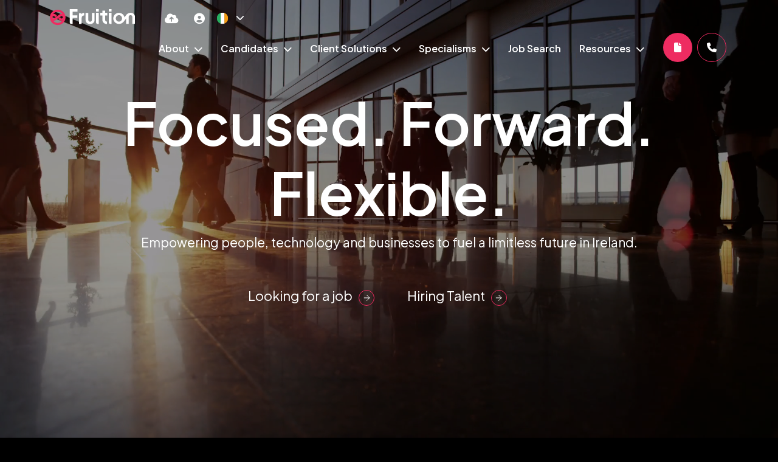

--- FILE ---
content_type: text/html
request_url: https://www.fruitiongroup.com/ie/
body_size: 17196
content:
<!DOCTYPE html><html lang="en-ie"><head>
        <meta charset="utf-8">
        <meta name="viewport" content="width=device-width, initial-scale=1, shrink-to-fit=no">
        <link rel="apple-touch-icon" sizes="57x57" href="/img/favicon/apple-icon-57x57.png">
        <link rel="apple-touch-icon" sizes="60x60" href="/img/favicon/apple-icon-60x60.png">
        <link rel="apple-touch-icon" sizes="72x72" href="/img/favicon/apple-icon-72x72.png">
        <link rel="apple-touch-icon" sizes="76x76" href="/img/favicon/apple-icon-76x76.png">
        <link rel="apple-touch-icon" sizes="114x114" href="/img/favicon/apple-icon-114x114.png">
        <link rel="apple-touch-icon" sizes="120x120" href="/img/favicon/apple-icon-120x120.png">
        <link rel="apple-touch-icon" sizes="144x144" href="/img/favicon/apple-icon-144x144.png">
        <link rel="apple-touch-icon" sizes="152x152" href="/img/favicon/apple-icon-152x152.png">
        <link rel="apple-touch-icon" sizes="180x180" href="/img/favicon/apple-icon-180x180.png">
        <link rel="icon" type="image/png" sizes="192x192" href="/img/favicon/android-icon-192x192.png">
        <link rel="icon" type="image/png" sizes="32x32" href="/img/favicon/favicon-32x32.png">
        <link rel="icon" type="image/png" sizes="96x96" href="/img/favicon/favicon-96x96.png">
        <link rel="icon" type="image/png" sizes="16x16" href="/img/favicon/favicon-16x16.png">
        <link rel="preconnect" href="https://fonts.googleapis.com">
        <link rel="preconnect" href="https://fonts.gstatic.com" crossorigin="">
        <link href="https://fonts.googleapis.com/css2?family=Plus+Jakarta+Sans:ital,wght@0,200..800;1,200..800&amp;display=swap" rel="stylesheet">
        <meta name="application-name" content="&nbsp;">
        <meta name="msapplication-TileColor" content="#FFFFFF">
        <title>Fruition Group | Fruition Group IE</title>
        
        <meta property="og:type" content="website">
        <meta property="og:title" content="Fruition Group | Fruition Group IE"> 
        <meta property="og:description" content="">
        <meta property="og:image" content="https://www.fruitiongroup.com//uploads/brandmark-2.svg">
        <meta property="og:image:alt" content="">
        <meta property="og:image:secure_url" content="https://www.fruitiongroup.com//uploads/brandmark-2.svg">
        <meta property="og:image:alt" content="vsmModulesLite">
        <meta property="og:url" content="https://www.fruitiongroup.com/">
     
        <meta name="twitter:card" content="summary">
        <meta name="twitter:site" content="https://www.fruitiongroup.com/">
        <meta name="twitter:title" content="Fruition Group | Fruition Group IE">
        <meta name="twitter:creator" content="@venndigital">
        <meta name="twitter:description" content="">
        <meta name="twitter:image" content="https://www.fruitiongroup.com//uploads/brandmark-2.svg">
        <meta name="twitter:image:alt" content="Fruition Group | Fruition Group IE">
        <meta name="description" content=""><meta name="keywords" content="">
        <script>
document.addEventListener("DOMContentLoaded",(function(){!function(){const e=document.querySelector(".main").firstElementChild;["vsm-hero-slider","vsm-default-single-media-hero","vsm-default-internal-hero","vsm-default-internal-profile-hero","vsm-form-hero"].some((t=>e.classList.contains(t)))&&document.querySelector(".vsm-top").classList.add("switch-fixed")}()}));
    </script>
<!-- CSS framework -->
<link rel="preload" href="https://cdn.jsdelivr.net/npm/bootstrap@5.3.2/dist/css/bootstrap.min.css" as="style">
<link rel="stylesheet" href="https://cdn.jsdelivr.net/npm/bootstrap@5.3.2/dist/css/bootstrap.min.css">
<link rel="stylesheet" href="https://cdn.wearevennture.co.uk/cdn/common/css/vsm.min.css" type="text/css">
<link http-equiv="cache-control" rel="stylesheet" href="/ie/content/theme.css">
<!-- Icon fonts -->
<link rel="preload" href="https://cdn.wearevennture.co.uk/cdn/common/css/all.min.css" as="style" onload="this.onload=null;this.rel='stylesheet'" type="text/css" crossorigin="anonymous">
        <link rel="canonical" href="https://www.fruitiongroup.com/ie/"><link rel="alternate" hreflang="x-default" href="https://www.fruitiongroup.com/">
<link rel="alternate" hreflang="en-GB" href="https://www.fruitiongroup.com/">
<link rel="alternate" hreflang="en-US" href="https://www.fruitiongroup.com/us/">
<link rel="alternate" hreflang="en-IE" href="https://www.fruitiongroup.com/ie/"><!-- Google Tag Manager -->
<script>(function(w,d,s,l,i){w[l]=w[l]||[];w[l].push({'gtm.start':
new Date().getTime(),event:'gtm.js'});var f=d.getElementsByTagName(s)[0],
j=d.createElement(s),dl=l!='dataLayer'?'&l='+l:'';j.async=true;j.src=
'https://www.googletagmanager.com/gtm.js?id='+i+dl;f.parentNode.insertBefore(j,f);
})(window,document,'script','dataLayer','GTM-NRZJH27B');</script>
<!-- End Google Tag Manager -->
<script type="text/javascript">
    window.hfAccountId = "30c50dc8-25d9-4317-ad11-5f4891aaba0b";
    window.hfDomain = "https://api.herefish.com";
    (function() {
        var hf = document.createElement('script'); hf.type = 'text/javascript'; hf.async = true;
        hf.src = window.hfDomain + '/scripts/hf.js';
        var s = document.getElementsByTagName('script')[0]; s.parentNode.insertBefore(hf, s);
    })();
</script>
    <meta name="referrer" content="unsafe-url"></head>
    <body class="anim-fade-up ">
        <div class="content-wrapper">
            
<!-- (Layout) VSM Default Top -->
<header>
    <div class="vsm-top" data-section="vsm-default-top">
        
        <div class="signed-in-bar ajax-loggedin" style="display:none">
    <div class="container">
        <div class="row justify-content-end">
            <div class="col-auto align-items-center d-flex justify-content-center">
                <span class="signed-as">
                    Signed in as <a href="" class="ajax-loggedin-name ajax-loggedin-dashboardUrl"></a>
                </span>
                <div class="media ajax-loggedin-initials" data-initials="">
                    <img alt="placeholder" width="20px" height="20px" decoding="sync" src="https://via.placeholder.com/150x150" class="ajax-loggedin-image">
                </div>
                <a href="" class="sign-out-btn" onclick="(function(event){ event.preventDefault(); document.getElementById('logout-form').submit(); return false; })(event)">
                    <i class="fas fa-sign-out-alt"></i>
                </a>
                <form action="/candidate/logout/" method="post" id="logout-form" style="display:none;"></form>
            </div>
        </div>
    </div>
</div>
    
        <div class="navigation">
            <div class="container">
                <div class="row align-items-center justify-content-between nowrap">
                    <div class="col-auto">
                        <a href="/ie/" class="brand" aria-label="Branded Logo - Clicks to home page">
    <img style="width: auto" width="200px" height="100px" decoding="sync" src="https://sitescdn.wearevennture.co.uk/public/fruition-group/assets/fruitlogored.svg" class="logo-1" alt="Branded Logo">
    <img style="width: auto" width="200px" height="100px" decoding="sync" src="https://sitescdn.wearevennture.co.uk/public/fruition-group/assets/fruitlogored.svg" class="logo-2" alt="Branded Logo">
</a>
                    </div>
                    <div class="col d-flex">
                        <div class="primary-nav">
                            
                                    
<nav> 
    <ul>
        
        
        
        <li class="dropdown">
            <a style="" href="/ie/about-us/">
                About
            </a>
            <ul>
                
                <li>
                    <a href="/ie/meet-the-team/">
                        Meet The Team
                    </a>
                </li>
                
                <li>
                    <a href="/ie/social-values/">
                        Social Values
                    </a>
                </li>
                
                <li>
                    <a href="/ie/resources/search-results/?type=casestudy">
                        Case Studies
                    </a>
                </li>
                
                <li>
                    <a href="https://www.fruitiongroup.com/about-us/work-for-fruition/">
                        Work For Fruition
                    </a>
                </li>
                
            </ul>
        </li>
        
        
        
        
        <li class="dropdown">
            <a style="" href="/ie/candidates/">
                Candidates
            </a>
            <ul>
                
                <li>
                    <a href="/ie/uploadcv/">
                        Upload CV
                    </a>
                </li>
                
            </ul>
        </li>
        
        
        
        
        <li class="dropdown">
            <a style="" href="/ie/client-solutions/">
                Client Solutions
            </a>
            <ul>
                
                <li>
                    <a href="/ie/client-solutions/recruitment-outsourcing/">
                        Recruitment Outsourcing
                    </a>
                </li>
                
                <li>
                    <a href="/ie/client-solutions/executive-search/">
                        Executive Search
                    </a>
                </li>
                
                <li>
                    <a href="/ie/client-solutions/contract-managed-services/">
                        Contract Managed Services
                    </a>
                </li>
                
                <li>
                    <a href="/ie/client-solutions/marketing/">
                        Insights &amp; Marketing
                    </a>
                </li>
                
            </ul>
        </li>
        
        
        
        <li class="meganav" data-navtype="HASMEDIA">
            <a href="" style="pointer-events:none;">
                Specialisms
            </a>
            <div class="mega-menu">
                <div class="container">
                    <div class="row">
                        <div class="col-md-6">
                            <div class="list">
                                <div class="faux-title">
                                    Specialisms
                                </div>
                                <nav>
                                    
                                    <a href="/ie/technology-recruitment/" data-sublist="sublist1">
                                        <span>
                                            Technology
                                        </span>
                                    </a>
                                    
                                    <a href="/ie/strategic-change-transformation/" data-sublist="sublist2">
                                        <span>
                                            Strategic Change &amp; Transformation
                                        </span>
                                    </a>
                                    
                                </nav>
                            </div>
                            
                            <div class="sub-list" data-sublist-items="sublist1">
                                <div class="faux-title">
                                    <a href="/ie/technology-recruitment/">
                                        Technology
                                    </a>
                                </div>
                                <nav>
                                    
                                    <a href="/ie/technology-recruitment/">
                                        Technology
                                    </a>
                                    
                                    <a href="/ie/technology-recruitment/software-engineering-recruitment/">
                                        Software Engineering
                                    </a>
                                    
                                    <a href="/ie/technology-recruitment/test-quality-assurance-recruitment/">
                                        Test &amp; Quality Assurance
                                    </a>
                                    
                                    <a href="/ie/technology-recruitment/data-analytics-recruitment/">
                                        Data &amp; Analytics 
                                    </a>
                                    
                                    <a href="/ie/technology-recruitment/infrastructure-engineering-recruitment/">
                                        Infrastructure
                                    </a>
                                    
                                    <a href="/ie/technology-recruitment/project-delivery-recruitment/">
                                        Project Delivery
                                    </a>
                                    
                                    <a href="/ie/technology-recruitment/cloud-devops-recruitment/">
                                        Cloud &amp; DevOps
                                    </a>
                                    
                                    <a href="/ie/technology-recruitment/digital-transformation/">
                                        Digital Transformation 
                                    </a>
                                    
                                    <a href="/ie/technology-recruitment/mobile-technology/">
                                        Mobility Tech
                                    </a>
                                    
                                    <a href="/ie/technology-recruitment/info-cyber-security/">
                                        Cyber &amp; Info Security
                                    </a>
                                    
                                    <a href="/ie/technology-recruitment/architecture-recruitment/">
                                        Architecture
                                    </a>
                                    
                                </nav>
                            </div>
                            
                            <div class="sub-list" data-sublist-items="sublist2">
                                <div class="faux-title">
                                    <a href="/ie/strategic-change-transformation/">
                                        Strategic Change &amp; Transformation
                                    </a>
                                </div>
                                <nav>
                                    
                                    <a href="/ie/strategic-change-transformation/">
                                        Strategic Change &amp; Transformation
                                    </a>
                                    
                                    <a href="/ie/strategic-change-transformation/programme-management/">
                                        Programme Management
                                    </a>
                                    
                                    <a href="/ie/strategic-change-transformation/project-management/">
                                        Project Management
                                    </a>
                                    
                                    <a href="/ie/strategic-change-transformation/organisational-change/">
                                        Organisational Change
                                    </a>
                                    
                                </nav>
                            </div>
                            
                        </div>
                        <div class="col-md-6">
                            <div class="nav-inserts">
                                <div class="faux-title">
                                    Resources
                                    <a class="btn" href="">
                                        <span>
                                            
                                        </span>
                                    </a>
                                </div>
                                <div class="row">
                                    <script type="text/html" class="vsm-media-liquid defaultMediaLiquid" data-mediatypes=",blog" data-cattag="" data-slug="">
                                        {% for item in items limit: 2 %}
                                        <div class="col">
                                            <a href="{{item.url}}" class="insert" style="background-image:url('{% if item.more.thubmnail-image %}{{item.more.thumbnail-image}}{% else %}{{item.image}}{% endif %}')">
                                                <div class="xs-heading faux-title">
                                                    {{item.title}}
                                                </div>
                                                <span class="faux-link btn">
                                                    <span>Learn More</span>
                                                </span>
                                            </a>
                                        </div>
                                        {% endfor %}
                                    </script>
                                </div>
                            </div>
                        </div>
                    </div>
                </div>
            </div>
        </li>
        
        
        
        <li>
            <a href="/ie/job-search/">
                Job Search
            </a>
        </li>
        
        
        
        <li class="dropdown">
            <a style="pointer-events:none;" href="">
                Resources
            </a>
            <ul>
                
                <li>
                    <a href="/ie/basic-blog/basic-blog-search/">
                        Blogs
                    </a>
                </li>
                
            </ul>
        </li>
        
        
        
        <li>
            <a class="btn cv" href="/ie/uploadcv/">
               <span> Upload CV</span>
            </a>
        </li>
        
        
        
        
        <li>
            <a class="btn irish" href="/ie/contact-us/">
                   <span> Contact Us</span>
            </a>
        </li>
        
        
    </ul>
</nav>
                               
                            
                        </div>
                        <div class="more-nav">
                            <nav>
                                <ul>
<li data-type="CVMODAL1">
    <a href="" data-bs-toggle="modal" data-bs-target="#cv-dropoff" aria-label="Quick CV Drop Off">
        <i class="fas fa-cloud-upload-alt"></i>
         <div class="tooltip">Upload CV</div>
    </a>
</li>
<li data-type="SHOWDASHBOARD2" class="ajax-login" data-loginurl="/ie/login/" data-candidatelink="/ie/dashboard/" aria-label="Candidate Log In"></li>
                                    <li class="lang">
                                        <div class="toggle-drop">
    
    <span>
        <img src="/ie/uploads/irl.svg" alt="">
        <span></span> 
        <i class="fa-solid fa-chevron-down"></i>
    </span>
    
    <div class="menu-dropdown">
        <ul>
            
	        <li>
	            <a href="https://www.fruitiongroup.com/">
	                <img src="/ie/uploads/uk.svg" alt="">
	                <span></span>
	            </a>
	        </li>
	        
	        <li>
	            <a href="/us/">
	                <img src="/ie/uploads/us.svg" alt="">
	                <span></span>
	            </a>
	        </li>
	        
        </ul>
    </div>
</div>
                                    </li>
                                    <li class="mobile">
                                        <span class="burger-menu toggle-menu slide-menu__control" data-action="toggle" data-target="mobile-menu">
                                            <span></span>
                                        </span>
                                    </li>
                                </ul>
                            </nav>
                        </div>
                    </div>
                </div>
            </div>
        </div>
    </div>
</header>
<nav class="slide-menu" id="mobile-menu">
    <ul>
        
        <li>
            <a href="/ie/about-us/">
                About
            </a>
            
            
            <ul>
            
                <li>
                    <a href="/ie/about-us/">
                        About
                    </a>
                </li>
                
                <li>
                    <a href="/ie/meet-the-team/">
                        Meet The Team
                    </a>
                    
                        
                        
                            
                                
                            
                        
                        
                        
                    
                </li>
                
                <li>
                    <a href="/ie/social-values/">
                        Social Values
                    </a>
                    
                        
                        
                            
                                
                            
                        
                        
                        
                    
                </li>
                
                <li>
                    <a href="/ie/resources/search-results/?type=casestudy">
                        Case Studies
                    </a>
                    
                        
                        
                            
                                
                            
                        
                        
                        
                    
                </li>
                
                <li>
                    <a href="https://www.fruitiongroup.com/about-us/work-for-fruition/">
                        Work For Fruition
                    </a>
                    
                        
                        
                    
                </li>
                
            </ul>
        </li>    
        
        <li>
            <a href="/ie/candidates/">
                Candidates
            </a>
            
            
            <ul>
            
                <li>
                    <a href="/ie/candidates/">
                        Candidates
                    </a>
                </li>
                
                <li>
                    <a href="/ie/uploadcv/">
                        Upload CV
                    </a>
                    
                        
                        
                            
                                
                            
                        
                        
                        
                    
                </li>
                
            </ul>
        </li>    
        
        <li>
            <a href="/ie/client-solutions/">
                Client Solutions
            </a>
            
            
            <ul>
            
                <li>
                    <a href="/ie/client-solutions/">
                        Client Solutions
                    </a>
                </li>
                
                <li>
                    <a href="/ie/client-solutions/recruitment-outsourcing/">
                        Recruitment Outsourcing
                    </a>
                    
                        
                        
                            
                                
                            
                        
                        
                        
                    
                </li>
                
                <li>
                    <a href="/ie/client-solutions/executive-search/">
                        Executive Search
                    </a>
                    
                        
                        
                            
                                
                            
                        
                        
                        
                    
                </li>
                
                <li>
                    <a href="/ie/client-solutions/contract-managed-services/">
                        Contract Managed Services
                    </a>
                    
                        
                        
                            
                                
                            
                        
                        
                        
                    
                </li>
                
                <li>
                    <a href="/ie/client-solutions/marketing/">
                        Insights &amp; Marketing
                    </a>
                    
                        
                        
                    
                </li>
                
            </ul>
        </li>    
        
        <li>
            <a href="">
                Specialisms
            </a>
            
            
            <ul>
            
                
                <li>
                    <a href="/ie/technology-recruitment/">
                        Technology
                    </a>
                    <ul>
                        
                        
                        <li>
                            <a href="/ie/technology-recruitment/">
                                Technology
                            </a>
                        </li>
                        
                        <li>
                            <a href="/ie/technology-recruitment/software-engineering-recruitment/">
                                Software Engineering
                            </a>
                        </li>
                        
                        <li>
                            <a href="/ie/technology-recruitment/test-quality-assurance-recruitment/">
                                Test &amp; Quality Assurance
                            </a>
                        </li>
                        
                        <li>
                            <a href="/ie/technology-recruitment/data-analytics-recruitment/">
                                Data &amp; Analytics 
                            </a>
                        </li>
                        
                        <li>
                            <a href="/ie/technology-recruitment/infrastructure-engineering-recruitment/">
                                Infrastructure
                            </a>
                        </li>
                        
                        <li>
                            <a href="/ie/technology-recruitment/project-delivery-recruitment/">
                                Project Delivery
                            </a>
                        </li>
                        
                        <li>
                            <a href="/ie/technology-recruitment/cloud-devops-recruitment/">
                                Cloud &amp; DevOps
                            </a>
                        </li>
                        
                        <li>
                            <a href="/ie/technology-recruitment/digital-transformation/">
                                Digital Transformation 
                            </a>
                        </li>
                        
                        <li>
                            <a href="/ie/technology-recruitment/mobile-technology/">
                                Mobility Tech
                            </a>
                        </li>
                        
                        <li>
                            <a href="/ie/technology-recruitment/info-cyber-security/">
                                Cyber &amp; Info Security
                            </a>
                        </li>
                        
                        <li>
                            <a href="/ie/technology-recruitment/architecture-recruitment/">
                                Architecture
                            </a>
                        </li>
                        
                    </ul>
                </li>
                
                <li>
                    <a href="/ie/strategic-change-transformation/">
                        Strategic Change &amp; Transformation
                    </a>
                    <ul>
                        
                        
                        <li>
                            <a href="/ie/strategic-change-transformation/">
                                Strategic Change &amp; Transformation
                            </a>
                        </li>
                        
                        <li>
                            <a href="/ie/strategic-change-transformation/programme-management/">
                                Programme Management
                            </a>
                        </li>
                        
                        <li>
                            <a href="/ie/strategic-change-transformation/project-management/">
                                Project Management
                            </a>
                        </li>
                        
                        <li>
                            <a href="/ie/strategic-change-transformation/organisational-change/">
                                Organisational Change
                            </a>
                        </li>
                        
                    </ul>
                </li>
                
            </ul>
        </li>    
        
        <li>
            <a href="/ie/job-search/">
                Job Search
            </a>
            
            
            
            
                
                    
                        
                    
                
                
            
        </li>    
        
        <li>
            <a href="">
                Resources
            </a>
            
            
            <ul>
            
                
                <li>
                    <a href="/ie/basic-blog/basic-blog-search/">
                        Blogs
                    </a>
                    
                        
                        
                            
                                
                            
                        
                        
                        
                    
                </li>
                
            </ul>
        </li>    
        
        <li>
            <a href="/ie/uploadcv/">
                Upload CV
            </a>
            
            
            
            
                
                    
                        
                    
                
                
            
        </li>    
        
        <li>
            <a href="/ie/contact-us/">
                Contact Us
            </a>
            
            
            
            
                
                    
                        
                    
                
                
            
        </li>    
        
    </ul>
</nav>
    
<div class="modal fade" id="cv-dropoff" tabindex="-1" aria-labelledby="exampleModalLabel" aria-hidden="true">
    <div class="modal-dialog modal-dialog-centered modal-lg">
        <div class="modal-content">
            <div class="modal-header">
                <button type="button" class="btn-close" data-bs-dismiss="modal" aria-label="Close"></button>
            </div>
            <div class="modal-body">
                <div class="bg" style="background-image:url('');">
                    <div class="component-wrapper">
                        <div class="vsm-body">
                            <div class="container">
                                <div class="row">
                                    <div class="col-12">
                                        <div class="content">
                                            <h3 class="md-heading">Quick CV Drop Off</h3>
                                            <div class="rte">
                                            
                                            </div>
                                        </div>
                                    </div>
                                    <div class="col-12">
                                        <div class="form-holder">
                                            <form action="/api/form/curriculumvitae/vsm-drop-off-your-cv/" id="submitcvmodal" data-vennture-form="true" callback="onDropCV" enablebuttonaftersuccess="false" method="post" class="apteveForm">
                                                <input type="hidden" name="redirect-to" value="/ie/thankyou-uploadcv/">
                                                <div class="row">
                                                    <div class="col">
                                                        <div class="row">
                                                            <div class="col">
                                                                <div class="element text form-group">
                                                                    <label>
                                                                        First Name
                                                                    </label>
                                                                    <div class="field">
                                                                        <input data-req="Required" class="form-control" type="text" placeholder="First Name" id="submitcvmodal-firstname" name="firstname">
                                                                    </div>
                                                                    <span class="error required-text" style="display:none;">
    This is a required field
</span>
                                                                </div>
                                                            </div>
                                                            <div class="col">
                                                                <div class="element text form-group">
                                                                    <label>
                                                                        Last Name
                                                                    </label>
                                                                    <div class="field">
                                                                        <input data-req="Required" class="form-control" type="text" placeholder="Last Name" id="submitcvmodal-lastname" name="lastname">
                                                                    </div>
                                                                    <span class="error required-text" style="display:none;">
    This is a required field
</span>
                                                                </div>
                                                            </div>
                                                        </div>
                                                        <div class="row">
                                                            <div class="col">
                                                                <div class="element text form-group">
                                                                    <label>
                                                                        Email Address
                                                                    </label>
                                                                    <div class="field">
                                                                        <input data-req="Required" class="form-control" type="email" placeholder="Email Address" id="submitcvmodal-emailaddress" name="email">
                                                                    </div>
                                                                    <span class="error required-email" style="display:none;">
    A valid email address is required
</span>
                                                                    <span class="error required-text" style="display:none;">
    This is a required field
</span>
                                                                </div>
                                                            </div>
                                                            <div class="col">
                                                                <div class="element text form-group">
                                                                    <label>
                                                                        Telephone Number
                                                                    </label>
                                                                    <div class="field">
                                                                        <input data-req="Required" class="form-control" type="text" placeholder="Telephone Number" id="submitcvmodal-phonenumber" name="phonenumber">
                                                                    </div>
                                                                    <span class="error required-text" style="display:none;">
    This is a required field
</span>
                                                                </div>
                                                            </div>
                                                        </div>
                                                        <div class="row">
                                                            <div class="col">
                                                                <div class="element select form-group">
                                                                    <label>
                                                                       Job Type
                                                                    </label>
                                                                    <div class="field">
                                                                        <select class="form-control" name="cvjobtypes" data-req="Required" data-isselected="false"> 
                                                                            <option value="">-- Please Select --</option>
                                                                            
<option value="Contract">Contract</option>
<option value="Permanent">Permanent</option>
                                                                        </select>
                                                                    </div>
                                                                    <span class="error required-text" style="display:none;">
    This is a required field
</span>
                                                                </div>
                                                            </div>
                                                        </div>
                                                        <div class="row">
                                                            <div class="col">
                                                                <div class="element select form-group">
                                                                    <label>
                                                                        CV upload or URL
                                                                    </label>
                                                                    <div class="field">
                                                                        <select class="form-select" data-req="Required" data-isselected="false" id="dropcv-cvtype" name="dropcv-cvtype">
                                                                            <option value="" selected="">
                                                                                -- Please Select --
                                                                            </option>
                                                                            <option value="CV URL">
                                                                                CV URL
                                                                            </option>
                                                                            <option value="CV Upload">
                                                                                CV Upload
                                                                            </option>
                                                                        </select>
                                                                    </div>
                                                                    <span class="error required-text" style="display:none;">
    This is a required field
</span>
                                                                </div>
                                                            </div>
                                                            <div class="col">
                                                                <div class="element text form-group" style="display:none" id="dropcv-cv-url">
                                                                    <label>
                                                                        CV URL
                                                                    </label>
                                                                    <div class="field">
                                                                        <input data-req="Required" type="text" id="submitcvmodal-cvurl" placeholder="CV URL" name="cvurl" class="form-control">
                                                                    </div>
                                                                    <span class="error required-text" style="display:none;">
    This is a required field
</span>
                                                                </div>
                                                                <div class="element file" id="dropcv-cv-file" style="display:none">
                                                                    <label>
                                                                        CV Upload
                                                                    </label>
                                                                    <div class="field">
                                                                        <div class="custom-file">
                                                                            <input data-req="Required" id="submitcvmodal-cvupload" name="cv" type="file" class="custom-file-input" data-isfilevalid="false">
                                                                            <label class="custom-file-label" for="submitcvmodal-cvupload">
                                                                                <span class="d-inline-block text-truncate w-75">
                                                                                    Choose File
                                                                                </span>
                                                                            </label>
                                                                        </div>
                                                                        <span class="error required-filesize" style="display:none;">
    You can only upload files up to 10 MB in size
</span>
                                                                        <span class="error required-filetype" style="display:none;">
    You can only upload doc, docx or pdf files
</span>
                                                                        <span class="error required-text" style="display:none;">
    This is a required field
</span>
                                                                    </div>
                                                                </div>   
                                                            </div>
                                                        </div>
                                                        <div class="row">
                                                            <div class="col">
                                                                <div class="element checkbox form-group">
                                                                    <div class="field">
                                                                        <div class="icheck-primary">
                                                                            <input type="checkbox" id="submitcvmodal-marketingoptin" name="marketing">
                                                                            <label class="" for="submitcvmodal-marketingoptin">
                                                                                I confirm that I have read and agree with Fruition Group privacy notice, which can be accessed <a href="/privacy-policy/">here</a>
                                                                            </label>
                                                                        </div>
                                                                    </div>
                                                                </div>
                                                            </div>
                                                        </div>
                                                        <div class="row">
                                                            <div class="col">
                                                                <div class="element checkbox form-group">
                                                                    <div class="field">
                                                                        <div class="icheck-primary">
                                                                            <input type="checkbox" id="submitcvmodal-termsandconditions" data-req="Required">
                                                                            <label class="" for="submitcvmodal-termsandconditions">
                                                                                By submitting this form, you agree to our <a href="/terms-and-conditions" target="_blank">Terms &amp; Conditions</a>, <a href="/privacy-policy/" target="_blank">Privacy Policy</a> &amp; <a href="/cookie-policy/" target="_blank">Cookie Policy</a>
                                                                            </label>
                                                                        </div>
                                                                    </div>
                                                                    <span class="error required-text" style="display:none;">
    This is a required field
</span>
                                                                </div>
                                                            </div>
                                                        </div>
                                                        <input type="text" name="utm_source" style="display:none" id="globalmodalsubmitcvutmtrackingsrc">
                                                        <input type="text" name="utm_campaign" style="display:none" id="globalmodalsubmitcvutmtrackingcampaign">
                                                        <input type="text" name="utm_medium" style="display:none" id="globalmodalsubmitcvutmtrackingmedium">
                                                        <input type="text" name="utm_content" style="display:none" id="globalmodalsubmitcvutmtrackingcontent">
                                                        <input type="text" name="gclid" style="display:none" id="globalmodalsubmitcvgclid">
                                                        <input type="text" name="pagesource" style="display:none" id="globalmodalsubmitcvpagesrc">
                                                        <input type="text" name="submissionpagesource" style="display:none" id="globalmodalsubmitcvsubmissionpagesrc">
                                                        <div class="row">
                                                            <div class="col">
                                                                <div class="element submit">
                                                                    <button type="submit" class="btn">
                                                                        <span>Upload CV</span>
                                                                    </button>
                                                                </div>
                                                            </div>
                                                        </div>
                                                    </div>
                                                </div>
                                            </form>
                                            <script>
                                                window.addEventListener('DOMContentLoaded', (event) => {
                                                    $('#submitcvmodal select[name="dropcv-cvtype"]').on('change', function(){
                                                        if($(this).val() === "CV URL"){
                                                            $('#submitcvmodal #dropcv-cv-url').show();
                                                            $('#submitcvmodal #dropcv-cv-file').hide();
                                                        } else if($(this).val() === "CV Upload"){
                                                            $('#submitcvmodal #dropcv-cv-url').hide();
                                                            $('#submitcvmodal #dropcv-cv-file').show();
                                                        } else{
                                                            $('#submitcvmodal #dropcv-cv-url').hide();
                                                            $('#submitcvmodal #dropcv-cv-file').hide();
                                                        }
                                                    })
                                                    
                                                });
                                            </script>
                                        </div>
                                    </div>
                                </div>
                            </div>
                        </div>
                    </div>
                </div>
            </div>
        </div>
    </div>
</div>
<!-- (Layout) VSM Default Top -->
            <section class="main">
                
<div class="vsm-hero-slider  irish" data-section="vsm-default-hero-bullets-multi-messages-FMGYZasve7E=">
    <div class="component-wrapper">
        <div class="vsm-body bg-dark">
            <div class="swiper-container hero-slider bullets">
                <div class="swiper-wrapper">
                    
                    <div class="swiper-slide w-100" data-name="">
                         
                        <div style="position: relative; background-position: center; background-size: cover; background-repeat: no-repeat; display: flex; align-items: center; height: 100vh" class="bg">
                            <div style="position: absolute; inset: 0; width: 100%; height: 100%; background: #000000; opacity: 0.4; z-index: 1"></div>
                            
                            
                            
                            <div class="video" style="position: absolute; width: 100%; height: 100%; inset: 0; z-index: 0"><video style="width: 100%; height: 100%; object-fit: cover; object-position: center;" height="100%" width="100%" id="player1" loop="" autoplay="" muted="" defaultmuted="" playsinline="" oncontextmenu="return false;" preload="auto" data-poster="https://sitescdn.wearevennture.co.uk/public/fruition-group/assets/ie/venn-placeholder-image-1.webp"><source src="/ie/uploads/adobestock805266891.mp4" type="video/mp4"></video></div>
                            
                            <div style="z-index: 1" class="container">
                                <div class="row">
                                    <div class="col ">
                                        <div class="content d-flex flex-column position-relative align-items-center text-center ">
                                            
                                                
                                                <h1 class="heading text-white">Focused. Forward. Flexible.</h1>
                                                <div class="rte larger-text"><p>Empowering people, technology and businesses to fuel a limitless future in Ireland.</p></div>
                                                <div class="d-flex flex-column flex-md-row">
                                                <a style="margin-right: 1rem" href="/ie/job-search/" class="btn"><span>Looking for a job</span></a>
                                                <a href="/ie/client-solutions/" class="btn"><span>Hiring Talent</span></a>
                                        
                                            </div>
                                        </div>
                                    </div>
                                </div>
                            </div>
                        </div>
                    </div>
                    
                </div>
                <div class="swiper-pagination"></div>
                <div class="swiper-navigation">
                    <div class="swiper-button-prev"><i class="fas fa-angle-left"></i></div>
                    <div class="swiper-button-next"><i class="fas fa-angle-right"></i></div>
                </div>
            </div>
        </div>
    </div>
    
   
</div>
<script defer="">
    document.addEventListener("DOMContentLoaded",function(){new Swiper(".hero-slider",{autoplay:{delay:8e3,clickable:!0,disableOnInteraction:!1},effect:"fade",fadeEffect:{crossFade:!0},grabCursor:!0})});
</script>
    <div style="overflow: hidden" class="vsm-oversized-statement-block padding-top padding-bottom dark-theme" data-section="vsm-oversized-statement-block-t0GVc4et__tQ=">
        <div class="bg">
            <div class="container">
                <div class="component-wrapper">
                    <div class="vsm-body">
                        <div class="row">
                            <div class="col">
                                <div class="content">
                                    <div class="rte "> <p><meta charset="utf-8" id="isPasted"><meta charset="utf-8" id="isPasted">Together we can spark a more sustainable, innovative and brighter tomorrow through the power of people and technology.</p> </div>
                                </div>
                            </div>
                        </div>
                    </div>
                </div>
            </div>
        </div>
    </div>
<div style="overflow: hidden" class="vsm-split-content-50-50  " data-section="vsm-split-content-50-50-NaOmfehQVBg=">
    <div class="bg">
        <div class="container-fluid">
            <div class="component-wrapper">
                <!--<div class="vsm-header container">-->
                <!--    <div class="row ">-->
                <!--        <div class="col">-->
                <!--            -->
                <!--            -->
                <!--            -->
                <!--            -->
                <!--        </div>-->
                <!--    </div>-->
                <!--</div>-->
                <div class="vsm-body">
                    <div class="row">
                        
                        <div class="col-md-6 ">
                            <div class="content">
                                <div class="media">
                                    <img style="object-fit: " src="/ie/uploads/adobestock_300203685.webp" decoding="async" loading="lazy" height="300px" width="630px" alt="">
                                       <div class="inner-content  d-flex flex-column">
                                    <h2 class="sm-heading ">Clients</h2>
                                    <div class="rte">
                                        <p>We take pride in our client-focused approach, delivering tailored solutions that align seamlessly with your vision. Our passion lies in helping clients build teams equipped to drive the next wave of innovation and growth in technology, strategic change and transformation, and finance.</p>
                                    </div>
                                    <div class="link-container"><a href="/ie/client-solutions/" class="btn"><span>Read More</span></a></div>
                                </div>
                                </div>
                            </div>
                        </div>
                        
                        <div class="col-md-6 ">
                            <div class="content">
                                <div class="media">
                                    <img style="object-fit: " src="/ie/uploads/adobestock_719437894.webp" decoding="async" loading="lazy" height="300px" width="630px" alt="">
                                       <div class="inner-content  d-flex flex-column">
                                    <h2 class="sm-heading ">Candidates</h2>
                                    <div class="rte">
                                        <p><meta charset="utf-8" id="isPasted">We fuel your journey to success with limitless opportunities, connecting you with innovative and ambitious companies that are ready to invest in your skills, and propel your career to new heights. </p>
                                    </div>
                                    <div class="link-container"><a href="/ie/candidates/" class="btn"><span>Read More</span></a></div>
                                </div>
                                </div>
                            </div>
                        </div>
                        
                    </div>
                </div>
            </div>
        </div>
    </div>
</div>
 
<div class="vsm-job-carousel padding-top  isliquidmodule" data-section="vsm-job-carousel-tWTS1ttqIdM=">
    <div class="bg">
        <div class="component-wrapper">
            <div class="vsm-header">
                <div class="container">
                    <div class="row justify-content-between">
                        <div class="col">
                            <h1 class="md-heading" id="mediaHeading">
                                Latest Jobs
                            </h1>
                        </div>
                    </div>
                </div>
            </div>
            <div class="vsm-body">
                <div class="container-fluid">
                    <div class="row">
                        <div class="col">
                            <div class="flex-wrapper">
                                <script type="text/html" class="vsm-jobs-liquid" data-siteurl="https://www.fruitiongroup.com/" data-filter-type="" data-filter-text="" data-hasrollback="true">
                                <div class="flex-item">
                                    <div class="swiper-container variable-slides" data-per-view='["1", "2", "2", "2"]' data-slide-speed="3000" data-slide-delay="0" data-slide-options='["false","true"]'>
                                        <div class="swiper-wrapper">
                                            {% for item in items limit: 6 %}
                                                {% assign jobCount = jobCount | plus: 1 %}
                                                <div class="swiper-slide" data-name="">
                                                    <div class="content">
                                                        <div class="job-data">
                                                            <span class="post-date">
                                                                Posted {{item.postdate.value}}
                                                            </span>
                                                            <h4 class="xs-heading">
                                                                <a href="{{item.url}}">
                                                                    {{item.title.value}}
                                                                </a>
                                                            </h4>
                                                            <span class="job-ref">{{item.reference.value}}</span>
                                                            <ul class="job-data-highlights">
                                                                <li>
                                                                    <i class="icon money"></i>
                                                                    <span>
                                                                        {{item.salarytext.value}}
                                                                    </span>
                                                                </li>
                                                                <li>
                                                                    <i class="icon location"></i>
                                                                    <span>
                                                                        {{item.locationtext.value}}
                                                                    </span>
                                                                </li>
                                                                <li>
                                                                    <i class="icon type"></i>
                                                                    <span>
                                                                    {% for type in item.jobtype %}
                                                                        {{type.value}}    
                                                                        {% unless forloop.last %} 
                                                                            , 
                                                                        {% endunless %}
                                                                    {% endfor %}   
                                                                    </span>
                                                                </li>
                                                            </ul>
                                                            <p>{{item.description.value | strip_html | truncate: "200", "...."}}</p>
                                                            <a href="{{item.url}}" class="btn">
                                                                <span>View Job</span>
                                                            </a>
                                                        </div>
                                                    </div>
                                                </div>
                                            {% endfor %}
                                        </div>
                                    </div>
                                </div>
                                
                                 
                                </script>
                            </div>
                        </div>
                    </div>
                </div>
                
                  <div class="container">
                                      <div class="row d-block">
                                           <div class="col">
                                            <div class="swiper-navigation">
                                                <div class="swiper-button-prev"><i class="fas fa-angle-left"></i></div>
                                                <div class="swiper-button-next"><i class="fas fa-angle-right"></i></div>
                                            </div>
                                        </div>
                                      </div>
                                    </div>
            </div>
        </div>
    </div>
</div><style>
.cm-logo-carousel .swiper-container,.cm-logo-carousel .swiper-slide{overflow:visible;position:relative}.cm-logo-carousel{overflow:hidden;position:relative}.cm-logo-carousel .swiper-slide{margin-bottom:0}.cm-logo-carousel .swiper-slide .content{margin-bottom:0;padding:1rem}.cm-logo-carousel .swiper-slide .content .media{min-height:auto;max-height:10rem;width:auto;max-width:100%}.cm-logo-carousel .swiper-slide .content .media img{max-width:90%;height:5rem;text-align:center;justify-content:center;width:100%;object-fit:contain}.cm-logo-carousel .cm-header{justify-content:center;text-align:center;margin-bottom:0}.cm-logo-carousel .swiper-wrapper{transition-timing-function:linear}.cm-logo-carousel .swiper-navigation,.cm-logo-carousel .swiper-pagination{display:none}
</style>
<div class="cm-logo-carousel textured padding-top padding-bottom " data-section="cm-logo-carousel-QsLAeRbuDUs=">
    <div class="bg">
        <div class="component-wrapper">
            <div class="cm-header">
                <div class="container">
                     <div class="row ">
                        <div class="col col-md-8">
                            
                            
                            
                        </div>
                    </div>
                </div>
            </div>
            <div class="cm-body">
                <div class="container">
                    <div class="row">
                        <div class="col">
                            <div class="flex-wrapper">
                                <div class="flex-item">
                                    <div class="swiper-container logo-slider">
                                        <div class="swiper-wrapper">
                                            
                                            <div class="swiper-slide" data-name="">
                                                <div class="content d-flex justify-content-center">
                                                    <div class="row">
                                                        <div class="col">
                                                            
                                                            <div class="media"><img height="200px" width="200px" decoding="async" loading="lazy" src="/ie/uploads/flutterlogowhite.webp" alt="placeholder-logo-2"></div>
                                                            
                                                        </div>
                                                    </div>
                                                </div>
                                            </div>
                                            
                                            <div class="swiper-slide" data-name="">
                                                <div class="content d-flex justify-content-center">
                                                    <div class="row">
                                                        <div class="col">
                                                            
                                                            <div class="media"><img height="200px" width="200px" decoding="async" loading="lazy" src="/ie/uploads/lidllogowhite.webp" alt="Lidl"></div>
                                                            
                                                        </div>
                                                    </div>
                                                </div>
                                            </div>
                                            
                                            <div class="swiper-slide" data-name="">
                                                <div class="content d-flex justify-content-center">
                                                    <div class="row">
                                                        <div class="col">
                                                            
                                                            <div class="media"><img height="200px" width="200px" decoding="async" loading="lazy" src="/ie/uploads/irishlifelogo.webp" alt="Irish Life"></div>
                                                            
                                                        </div>
                                                    </div>
                                                </div>
                                            </div>
                                            
                                            <div class="swiper-slide" data-name="">
                                                <div class="content d-flex justify-content-center">
                                                    <div class="row">
                                                        <div class="col">
                                                            
                                                            <div class="media"><img height="200px" width="200px" decoding="async" loading="lazy" src="/ie/uploads/canadalifelogo.webp" alt="Canada Life"></div>
                                                            
                                                        </div>
                                                    </div>
                                                </div>
                                            </div>
                                            
                                            <div class="swiper-slide" data-name="">
                                                <div class="content d-flex justify-content-center">
                                                    <div class="row">
                                                        <div class="col">
                                                            
                                                            <div class="media"><img height="200px" width="200px" decoding="async" loading="lazy" src="/ie/uploads/lgt.webp" alt="LGT"></div>
                                                            
                                                        </div>
                                                    </div>
                                                </div>
                                            </div>
                                            
                                            <div class="swiper-slide" data-name="">
                                                <div class="content d-flex justify-content-center">
                                                    <div class="row">
                                                        <div class="col">
                                                            
                                                            <div class="media"><img height="200px" width="200px" decoding="async" loading="lazy" src="/ie/uploads/ardonagh.webp" alt="Ardonagh"></div>
                                                            
                                                        </div>
                                                    </div>
                                                </div>
                                            </div>
                                            
                                            <div class="swiper-slide" data-name="">
                                                <div class="content d-flex justify-content-center">
                                                    <div class="row">
                                                        <div class="col">
                                                            
                                                            <div class="media"><img height="200px" width="200px" decoding="async" loading="lazy" src="/ie/uploads/utmostlogo.webp" alt="Utmost"></div>
                                                            
                                                        </div>
                                                    </div>
                                                </div>
                                            </div>
                                            
                                            <div class="swiper-slide" data-name="">
                                                <div class="content d-flex justify-content-center">
                                                    <div class="row">
                                                        <div class="col">
                                                            
                                                            <div class="media"><img height="200px" width="200px" decoding="async" loading="lazy" src="/ie/uploads/gsklogowhite.webp" alt=""></div>
                                                            
                                                        </div>
                                                    </div>
                                                </div>
                                            </div>
                                            
                                            <div class="swiper-slide" data-name="">
                                                <div class="content d-flex justify-content-center">
                                                    <div class="row">
                                                        <div class="col">
                                                            
                                                            <div class="media"><img height="200px" width="200px" decoding="async" loading="lazy" src="/ie/uploads/nestlelogowhite.webp" alt=""></div>
                                                            
                                                        </div>
                                                    </div>
                                                </div>
                                            </div>
                                            
                                            <div class="swiper-slide" data-name="">
                                                <div class="content d-flex justify-content-center">
                                                    <div class="row">
                                                        <div class="col">
                                                            
                                                            <div class="media"><img height="200px" width="200px" decoding="async" loading="lazy" src="/ie/uploads/transunion-logo-.webp" alt=""></div>
                                                            
                                                        </div>
                                                    </div>
                                                </div>
                                            </div>
                                            
                                            <div class="swiper-slide" data-name="">
                                                <div class="content d-flex justify-content-center">
                                                    <div class="row">
                                                        <div class="col">
                                                            
                                                            <div class="media"><img height="200px" width="200px" decoding="async" loading="lazy" src="/ie/uploads/jet2logowhite.webp" alt=""></div>
                                                            
                                                        </div>
                                                    </div>
                                                </div>
                                            </div>
                                            
                                            <div class="swiper-slide" data-name="">
                                                <div class="content d-flex justify-content-center">
                                                    <div class="row">
                                                        <div class="col">
                                                            
                                                            <div class="media"><img height="200px" width="200px" decoding="async" loading="lazy" src="/ie/uploads/asda-logo-wt-small.png" alt=""></div>
                                                            
                                                        </div>
                                                    </div>
                                                </div>
                                            </div>
                                            
                                            <div class="swiper-slide" data-name="">
                                                <div class="content d-flex justify-content-center">
                                                    <div class="row">
                                                        <div class="col">
                                                            
                                                            <div class="media"><img height="200px" width="200px" decoding="async" loading="lazy" src="/ie/uploads/folens.webp" alt="Folens"></div>
                                                            
                                                        </div>
                                                    </div>
                                                </div>
                                            </div>
                                            
                                        </div>
                                    </div>
                                </div>
                                <div class="flex-item">
                                    <div class="swiper-pagination"></div>
                                    <div class="swiper-navigation">
                                        <div class="swiper-button-prev"><i class="fas fa-angle-left"></i>
                                        </div>
                                        <div class="swiper-button-next"><i class="fas fa-angle-right"></i>
                                        </div>
                                    </div>
                                </div>
                            </div>
                        </div>
                    </div>
                </div>
            </div>
        </div>
    </div>
</div>
<script defer="">
document.onreadystatechange=()=>{if(document.readyState==="complete"){new Swiper(".logo-slider",{grabCursor:!0,speed:6000,spaceBetween:30,slideToClickedSlide:!0,observeSlideChildren:!0,loop:!0,loopAdditionalSlides:2,loopFillGroupWithBlank:!0,centeredSlides:!1,rewind:!1,navigation:!1,autoplay:{delay:0,clickable:!0,disableOnInteraction:!1,pauseOnMouseEnter:!0},slidesPerView:1,breakpoints:{320:{slidesPerView:1},768:{slidesPerView:2},992:{slidesPerView:4},1200:{slidesPerView:4},1800:{slidesPerView:4}}})}};
</script><div style="overflow: hidden" class="vsm-split-content-33-33-33 padding-top " data-section="vsm-split-content-33-33-33-ceFXP6nSn40=">
        <div class="bg">
            <div class="container-fluid">
                <div class="component-wrapper">
                    <div class="vsm-header container">
                        <div class="row justify-content-center align-center">
                            <div class="col">
                                
                                <h2 class="md-heading has-transition_text-reveal">Our Specialist Areas</h2>
                                
                                
                            </div>
                        </div>
                    </div>
                    <div class="vsm-body">
                        <div class="row">
                            
                            <div class="col-md-4 ">
                                <div class="content">
                                   <div class="media"><img decoding="async" height="200px" width="420px" style="object-fit: " src="/ie/uploads/adobestock_917142966.webp" alt="technology">
                                     <div class="inner-content d-flex flex-column ">
                                        <h3 class="sm-heading">Technology</h3>
                                        <div class="rte"><p><meta charset="utf-8" id="isPasted">We endeavour to supply the tech industry with the best possible candidates, so we specialise in matching the most talented tech and change professionals with a range of leading companies in Ireland, Europe, the UK and US.</p></div>
                                        <div class="link-container"><a href="/ie/technology-recruitment/" class="btn"><span>Read More</span></a></div>
                                    </div>
                                </div>
                                 
                                </div>
                            </div>
                            
                            <div class="col-md-4 ">
                                <div class="content">
                                   <div class="media"><img decoding="async" height="200px" width="420px" style="object-fit: " src="/ie/uploads/adobestock_698558867.webp" alt="strategic-change">
                                     <div class="inner-content d-flex flex-column ">
                                        <h3 class="sm-heading">Strategic Change &amp; Transformation</h3>
                                        <div class="rte"><p>Businesses are facing fast-evolving market conditions, rapidly innovative technologies and increasing competition. Our network of strategic change and transformation experts are critical to navigating these conditions, offering invaluable advice to reassess, adjust and evolve strategies to grasp opportunities and overcome challenges.</p></div>
                                        <div class="link-container"><a href="/ie/strategic-change-transformation/" class="btn"><span>Read More</span></a></div>
                                    </div>
                                </div>
                                 
                                </div>
                            </div>
                            
                        </div>
                    </div>
                </div>
            </div>
        </div>
    </div><div class="vsm-full-width-call-to-action-alt  " data-section="vsm-call-to-action-bQ8M27Tsad0=">
     <div class="bg" data-ignore="background-image: url('')">
        <div class="container">
            <div class="component-wrapper">
                <div class="vsm-body">
                    <div class="row">
                        <div class="col">
                            <div class="content">
                                  <h3 class="md-heading">Have a questi<span>on</span>?</h3> 
                                
                                <a href="/ie/contact-us/" class="btn"><span>Get in Touch</span></a>
                            </div>
                        </div>
                    </div>
                </div>
            </div>
        </div>
    </div>
</div>
            </section>
            
<!-- (Layout) VSM Default Footer -->
<footer style="position: relative" class="vsm-default-footer" data-section="vsm-default-footer">
    <div style="position: relative; z-index: 1" class="bg">
        <div class="component-wrapper">
            <div class="vsm-body">
                <div class="container">
                    <div class="row justify-content-between">
                        <div class="col-12 col-md-5 col-lg-3">
                            <div class="row">
                                <div class="col">
                                    
<h5 class="xs-heading">
    Contact Us
</h5>
<div class="contact-info">
    
    <div data-current="1">
        Email:
    </div>
    <div data-current="1">
        <span>
            
            <a href="mailto:hello@fruitiongroup.ie">
                hello@fruitiongroup.ie
            </a>
        </span>
    </div>
    
    <div data-current="2">
        Telephone:
    </div>
    <div data-current="2">
        <span>
            
            <a href="tel:012866666">
                012866666
            </a>
        </span>
    </div>
    
</div>
                                    <h5 class="xs-heading">
                                        Find us on social
                                    </h5>
                                    <ul class="socials">
<li>
    <a href="https://www.linkedin.com/company/fruition-it/?originalSubdomain=uk" target="_blank">
        <i class="fab fa-linkedin"></i>
    </a>
</li>
<li>
    <a href="https://www.instagram.com/lifeatfruition/" target="_blank">
        <i class="fab fa-instagram"></i>
    </a>
</li>
<li>
    <a href="https://www.youtube.com/channel/UCNlL1pK4HRaoFLsz3rSFCPg" target="_blank">
        <i class="fab fa-youtube"></i>
    </a>
</li>
</ul>
                                </div>
                            </div>
                        </div>
                        <div class="col-12 col-md-4 col-lg-5">
                            <div class="row">
                                
                                <div class="col">
    <h5 class="xs-heading">
        Useful Links
    </h5>
    <ul class="footer-links">
        
        <li>
            <a href="/ie/meet-the-team/" data-ignore="quicklink">
                Meet The Team
            </a>
        </li>
        
        <li>
            <a href="/ie/job-search/" data-ignore="quicklink">
                Job Search
            </a>
        </li>
        
        <li>
            <a href="/ie/resources/" data-ignore="quicklink">
                Resources
            </a>
        </li>
        
    </ul>
</div>
                                <div class="col">
    <h5 class="xs-heading">
        Legal
    </h5>
    <ul class="footer-links">
        
        <li>
            <a href="/ie/privacy-policy/" data-ignore="quicklink">
                Privacy Policy
            </a>
        </li>
        
        <li>
            <a href="/ie/cookie-policy/" data-ignore="quicklink">
                Cookie Policy
            </a>
        </li>
        
    </ul>
</div>
                                
                            </div>
                            
                        </div>
                        <div class="col-12 col-md-12 col-lg-4">
                            <div class="row">
                                <div class="col">
                                    
<div class="newsletter-signup"> 
    <h5 class="xs-heading">
        Sign up to our newsletter
    </h5> 
    <p>
        
    </p> 
    <form action="https://cms.wearevennture.co.uk/form/submit/" enctype="multipart/form-data" id="newsletterfooter" method="post" novalidate="novalidate" onkeypress="updateForm('newsletterfooter', 'https://cms.wearevennture.co.uk', 'kX__9LsqFBcE=')" class="apteveForm">
        <input type="hidden" value="kX__9LsqFBcE=" name="formlink">
    	    <input type="hidden" value="" name="extra"><input type="hidden" value="" name="authenticationkey" class="authenticationkey">
        <field> 
            <div class="input-group mb-3 form-group"> 
            <input placeholder="Email" id="email" name="email" type="text" data-val="false">
                
                <button class="footer-btn" type="submit" id="button-addon2">
                    <i class="fas fa-envelope"></i>
                </button> 
                <span class="error required-email" style="display:none;">
    A valid email address is required
</span>
                <span class="error required-text" style="display:none;">
    This is a required field
</span>
            </div> 
        </field> 
    </form>
</div>
                                </div>
                            </div>
                        </div>
                    </div>
                </div>
            </div>
        </div>
    </div>
</footer>
<!-- (Layout) VSM Default Footer -->
<div class="vsm-default-signoff">
    <div class="bg">
        <div class="component-wrapper">
            <div class="vsm-body">
                <div class="container">
                    <div class="row justify-content-between">
                        <div class="col">
                            <span class="copyright"><span class="cyear"></span> Fruition Group</span>
                            <ul class="signoff-links">
                                
                                <li><a href="/ie/cookie-policy/">Cookie Policy</a></li>
                                
                                <li><a href="/ie/privacy-policy/">Privacy Policy</a></li>
                                
                                <li><a href="/ie/sitemap-html/">Sitemap HTML</a></li>
                                
                            </ul>
                        </div>
                        <div class="col-auto">
                            <span class="designed-by">
                                Site by <a href="https://www.venndigital.co.uk/" target="_blank" rel="nofollow">Venn</a>
                            </span>
                        </div>
                    </div>
                </div>
            </div>
        </div>
    </div>
</div>
            <span class="back-to-top"></span>
        </div>
<script src="https://vennturecdn.blob.core.windows.net/staging-cdn/common/js/jquery/jquery.min.js"></script>
<script src="https://vennturecdn.blob.core.windows.net/staging-cdn/common/js/jquery/bootstrap.min.js"></script>
<script src="https://cdn.jsdelivr.net/npm/sweetalert2@11.3.0/dist/sweetalert2.all.min.js"></script>
<!-- HOUSE SCRIPTS - minify-->
<script src="https://cdn.wearevennture.co.uk/cdn/common/js/vsm-plugins.js"></script>
<script src="https://cdn.wearevennture.co.uk/cdn/common/js/vsm-2.js"></script>
<script src="https://cdn.wearevennture.co.uk/cdn/common/js/vennture-formhelper.js"></script>
<script src="https://cdn.wearevennture.co.uk/cdn/common/js/account/subscription.js"></script>
<script src="https://cdn.wearevennture.co.uk/cdn/common/js/account/loggedin.js"></script>
<script src="https://cdn.wearevennture.co.uk/cdn/common/js/frontend/copyrightyear.js"></script>
<script src="https://cdn.wearevennture.co.uk/cdn/common/js/frontend/formvalidation.js"></script>
<script src="https://cdn.jsdelivr.net/npm/liquidjs/dist/liquid.browser.min.js"></script>
<script src="https://cdn.wearevennture.co.uk/cdn/common/js/frontend/liquid/moduledata.js"></script>
<script src="https://cdn.wearevennture.co.uk/cdn/common/js/frontend/liquid/vennture/media/defaultmedia.js"></script>
<script src="https://cdn.wearevennture.co.uk/cdn/common/js/frontend/liquid/vennture/jobs/defaultjobs.js"></script>
<script src="/ie/scripts/custom.js"></script>
        
        <!-- Google Tag Manager (noscript) -->
<noscript><iframe src="https://www.googletagmanager.com/ns.html?id=GTM-NRZJH27B" height="0" width="0" style="display:none;visibility:hidden"></iframe></noscript>
<!-- End Google Tag Manager (noscript) -->
    <script src="/scripts/apteve-1.0.0.min.js"></script>


</body></html><!-- Generated 9/30/2025 11:47:17 AM -->

--- FILE ---
content_type: image/svg+xml
request_url: https://www.fruitiongroup.com/uploads/arrowblack.svg
body_size: 76
content:
<svg width="11" height="10" viewBox="0 0 11 10" fill="none" xmlns="http://www.w3.org/2000/svg">
<path d="M5.00781 9.5L9.50914 4.99867L5.00781 0.497335" stroke="black" stroke-linecap="round"/>
<path d="M9.50911 4.9987L0.756517 4.9987" stroke="black" stroke-linecap="round"/>
</svg>

<!-- CACHED HIT END (DIST) -->


--- FILE ---
content_type: text/plain; charset=utf-8
request_url: https://www.fruitiongroup.com/api/recruitment/job/data/?folder=ie&hasexpired=false
body_size: 16409
content:
{"items":[{"id":1420,"url":"/ie/job/full-stack-java-developer/","slug":{"originalValue":"full-stack-java-developer","value":"full-stack-java-developer"},"reference":{"originalValue":"BHJOB46386_22497","value":"BHJOB46386_22497"},"email":{"originalValue":"victoria.dinn@fruitiongroup.ie","value":"victoria.dinn@fruitiongroup.ie"},"postdate":{"originalValue":"14/01/2026","value":"14/01/2026","predefinedId":null,"values":{}},"description":{"originalValue":null,"value":"<p id=\"isPasted\"><strong>Job Description:</strong></p><p><br></p><p>Our client, a leading financial services organisation, is seeking a Full Stack Java Developer to contribute to the development and maintenance of enterprise-grade web applications. The successful candidate will work across Java-based backend systems and Angular-based frontends in a dynamic and collaborative environment.</p><p><br></p><p><strong>Job Responsibilities</strong></p><ul><li>Develop and maintain scalable web applications using Java, JSP, Struts, and Angular.</li><li>Collaborate with cross-functional teams to define, design, and deliver new features.</li><li>Ensure robust application performance, security, and scalability across platforms.</li><li>Write clean, maintainable, and efficient code following best practices.</li><li>Conduct peer code reviews and participate in design discussions.</li><li>Address and resolve bugs, performance issues, and user-reported incidents.</li><li>Support integration of front-end interfaces with backend services and APIs.</li><li>Ensure adherence to internal security, privacy, and accessibility standards.</li></ul><p><br></p><p><strong>Experience Required</strong></p><ul><li>Minimum 7 years&rsquo; experience in full stack development, primarily using Java (J2EE) and Angular (v12+ preferred).</li><li>In-depth knowledge of the Struts framework and IBM WebSphere Application Server.</li><li>Strong proficiency in JavaScript, TypeScript, HTML5, CSS3.</li><li>Experience developing and integrating RESTful and SOAP web services.</li><li>Proven track record in secure software development practices aligned with OWASP, NIST, or ISO 27001.</li><li>Familiarity with Agile development environments and Atlassian tools (e.g. Jira, Confluence, Bitbucket).</li></ul><p><br></p><p><strong>Desirable Skills</strong></p><ul><li>Understanding of backend technologies such as Node.js.</li><li>Experience with Spring Boot or modern Java frameworks.</li><li>Familiarity with Angular Material and Reactive Forms.</li><li>Exposure to CI/CD pipelines and DevOps environments.</li><li>Awareness of UX/UI principles and frontend design trends.</li><li>Contributions to open-source projects or technical communities.</li></ul><p><br></p><p><strong>Educational Requirements</strong></p><ul><li>A third-level qualification in Computer Science, Software Engineering, or a related discipline.</li></ul><p><br></p><p><strong>Working Hours &amp; Benefits</strong></p><ul><li>Standard Monday to Friday working hours.</li><li>Hybrid working model (3 days onsite required weekly).</li><li>Flexibility on part-time or full-time arrangements may be considered.</li><li>Competitive salary package including pension, annual leave, and other benefits</li></ul><p><br></p><p><strong>How to Apply</strong></p><p>To apply for this role, please submit your updated CV. If your skills and experience match job requirements, you will be contacted to discuss your application in detail.</p><p><br></p><p><strong>Similar Roles Open</strong></p><p>As a specialised recruitment agency, we also have several other permanent and contract IT roles available. Visit our website for more information or explore additional opportunities.</p>","predefinedId":null,"values":{}},"title":{"originalValue":"Full Stack Java Developer","value":"Full Stack Java Developer","predefinedId":null,"values":{}},"jobtype":[{"originalValue":"FULL_TIME","value":"FULL_TIME","predefinedId":"7a89cda7-3aab-43f9-b2e0-92ccb37d9ea6","values":{}}],"locationtext":{"originalValue":"Dublin","value":"Dublin","predefinedId":null,"values":{}},"salarytext":{"originalValue":"Competitive DOE","value":"Competitive DOE","predefinedId":null,"values":{}}},{"id":1407,"url":"/ie/job/service-delivery-manager-1407/","slug":{"originalValue":"service-delivery-manager-1407","value":"service-delivery-manager-1407"},"reference":{"originalValue":"BHJOB46386_22496","value":"BHJOB46386_22496"},"email":{"originalValue":"megan.fitzsimons@fruitiongroup.ie","value":"megan.fitzsimons@fruitiongroup.ie"},"postdate":{"originalValue":"13/01/2026","value":"13/01/2026","predefinedId":null,"values":{}},"description":{"originalValue":null,"value":"<p id=\"isPasted\">We are partnering with a leading organisation operating in a complex, international IT environment to recruit an&nbsp;<strong>IT Service Delivery Manager</strong>. This is a key role within a local Digital &amp; IT team, responsible for ensuring high-quality IT services are delivered seamlessly to the business.</p><p>This position would suit someone who enjoys working at the intersection of people, process, and technology, and who thrives in a hands-on, fast-moving environment.</p><p><strong>The Role</strong></p><p>As IT Service Delivery Manager, you will oversee day-to-day IT operations, ensuring internal users receive reliable, efficient, and professional IT support. You&rsquo;ll work across a mixed landscape of global and local systems, legacy and next-generation platforms, and multiple vendors and support teams.</p><p>This is a pivotal role in ensuring all IT components work together effectively to support the wider business.</p><p><strong>Key Responsibilities</strong></p><ul><li>Lead, mentor, and support a small IT support team, acting as an escalation point for complex issues</li><li>Manage the IT Service Desk, ensuring tickets are handled efficiently and service levels are met</li><li>Oversee IT infrastructure support, including capacity planning, patching, asset lifecycle, and troubleshooting</li><li>Provide first-line network support and coordinate escalations with global teams or specialist vendors</li><li>Manage third-party IT service providers and ensure SLAs and processes are adhered to</li><li>Drive continuous improvement by documenting, reviewing, and optimising IT support processes</li><li>Maintain a strong focus on end-user satisfaction through high-quality service delivery</li></ul><p><strong>About You</strong></p><p>You are an experienced IT Service Management professional with a strong technical foundation and a collaborative mindset. You&rsquo;re curious, detail-oriented, and comfortable adapting to changing priorities.</p><p><strong>You&rsquo;ll ideally bring:</strong></p><ul><li>Solid experience in IT Service Management, including ITIL processes, helpdesk operations, and vendor management</li><li>Broad technical knowledge across hardware, networks, applications, and infrastructure</li><li>Strong problem-solving and analytical skills</li><li>Excellent communication skills, with the ability to translate between technical and non-technical audiences</li><li>Experience leading or mentoring small teams</li><li>A proactive approach to improving processes and ways of working</li></ul>","predefinedId":null,"values":{}},"title":{"originalValue":"Service Delivery Manager","value":"Service Delivery Manager","predefinedId":null,"values":{}},"jobtype":[{"originalValue":"FULL_TIME","value":"FULL_TIME","predefinedId":"7a89cda7-3aab-43f9-b2e0-92ccb37d9ea6","values":{}}],"locationtext":{"originalValue":"Dublin ","value":"Dublin ","predefinedId":null,"values":{}},"customfield1":[{"originalValue":"Technology","value":"Technology","predefinedId":"592c9dd9-3671-4ad4-8cff-3d21d738dd9a","values":{}}],"salarytext":{"originalValue":"Negotiable","value":"Negotiable","predefinedId":null,"values":{}}},{"id":1404,"url":"/ie/job/senior-software-engineer-1404/","slug":{"originalValue":"senior-software-engineer-1404","value":"senior-software-engineer-1404"},"reference":{"originalValue":"BHJOB46386_22430","value":"BHJOB46386_22430"},"email":{"originalValue":"megan.fitzsimons@fruitiongroup.ie","value":"megan.fitzsimons@fruitiongroup.ie"},"postdate":{"originalValue":"12/01/2026","value":"12/01/2026","predefinedId":null,"values":{}},"description":{"originalValue":null,"value":"<p id=\"isPasted\">We&rsquo;re looking for a&nbsp;<strong>Senior Software Engineer</strong> to join a highly dynamic and innovative engineering team building modern, cloud-based solutions in the fast-growing&nbsp;<strong>Digital Health</strong> space. This is an opportunity to work with cutting-edge technologies on products that genuinely improve people&rsquo;s lives.</p><p>You&rsquo;ll be part of a team of curious problem-solvers and innovators who continuously challenge themselves to build better, more scalable, and more impactful solutions. The work is meaningful, technically challenging, and highly visible.</p><p>What You&rsquo;ll Do</p><ul><li>Design and implement&nbsp;<strong>cloud-native backend services</strong>, including microservices and serverless architectures</li><li>Lead backend development across multiple services, ensuring systems are&nbsp;<strong>scalable, secure, and high-performing</strong></li><li>Apply&nbsp;<strong>security best practices</strong>, including encryption, secure APIs, and data protection</li><li>Collaborate closely with frontend engineers, product managers, and business stakeholders to deliver solutions aligned with user and business needs</li><li>Define and uphold&nbsp;<strong>coding standards</strong>, best practices, and testing strategies across the codebase</li><li>Monitor, analyse, and optimise system performance and reliability</li><li>Troubleshoot and resolve issues across distributed systems and services</li><li>Contribute to and improve&nbsp;<strong>DevOps practices and culture</strong></li><li>Provide&nbsp;<strong>technical leadership and mentorship</strong> to junior engineers</li></ul><p>Why This Role Matters</p><ul><li><strong>High Impact:</strong> You&rsquo;ll work on mission-critical products with real-world impact and high customer visibility</li><li><strong>Ownership &amp; Autonomy:</strong> You&rsquo;ll have the freedom to make technical decisions, build features end-to-end, and influence product and architectural direction</li><li><strong>Purpose-Driven Work:</strong> Your contributions will directly support safer, more effective healthcare solutions</li><li><strong>Leadership &amp; Growth:</strong> You&rsquo;ll play a key role in mentoring others and fostering a culture of learning and continuous improvement</li></ul><p>What We&rsquo;re Looking For</p><ul><li><strong>5+ years</strong> of backend software engineering experience, including&nbsp;<strong>2+ years in a cloud environment</strong></li><li>Strong experience designing and building&nbsp;<strong>scalable, highly available backend systems</strong></li><li>Hands-on expertise with&nbsp;<strong>cloud platforms</strong> such as AWS, Azure, or GCP</li><li>Experience with&nbsp;<strong>microservices architecture</strong>, RESTful APIs, and containerization technologies</li><li>Proven ability to solve cross-team technical challenges and drive initiatives beyond your immediate scope</li><li>Excellent communication skills, with the ability to explain complex technical concepts clearly</li><li>A proactive, collaborative mindset with a strong sense of ownership and curiosity</li></ul><p>Qualifications &amp; Technical Experience</p><ul><li>Bachelor&rsquo;s or Master&rsquo;s degree in Computer Science, Software Engineering, or a related field</li><li>End-to-end experience across the&nbsp;<strong>full software development lifecycle</strong></li><li>Strong knowledge of&nbsp;<strong>cloud infrastructure</strong>, Docker, and Kubernetes</li><li>Proficiency in at least one backend programming language</li><li>Solid understanding of&nbsp;<strong>SQL and NoSQL databases</strong>, including large-scale data handling</li><li>Experience with&nbsp;<strong>high-scale batch and/or streaming data processing systems</strong></li><li>Experience running and maintaining&nbsp;<strong>production systems</strong></li><li>Strong expertise in&nbsp;<strong>RESTful and GraphQL APIs</strong></li></ul>","predefinedId":null,"values":{}},"title":{"originalValue":"Senior Software Engineer","value":"Senior Software Engineer","predefinedId":null,"values":{}},"jobtype":[{"originalValue":"FULL_TIME","value":"FULL_TIME","predefinedId":"7a89cda7-3aab-43f9-b2e0-92ccb37d9ea6","values":{}}],"locationtext":{"originalValue":"Dublin","value":"Dublin","predefinedId":null,"values":{}},"customfield1":[{"originalValue":"Technology","value":"Technology","predefinedId":"592c9dd9-3671-4ad4-8cff-3d21d738dd9a","values":{}},{"originalValue":"Software Engineering","value":"Software Engineering","predefinedId":"7366d655-da60-4ef8-82d6-468d0d47b0db","values":{}}],"salarytext":{"originalValue":"Competitive Salary","value":"Competitive Salary","predefinedId":null,"values":{}}},{"id":1399,"url":"/ie/job/power-apps-developer/","slug":{"originalValue":"power-apps-developer","value":"power-apps-developer"},"reference":{"originalValue":"BHJOB46386_22348.","value":"BHJOB46386_22348."},"email":{"originalValue":"nicola.byrne@fruitiongroup.ie","value":"nicola.byrne@fruitiongroup.ie"},"postdate":{"originalValue":"12/01/2026","value":"12/01/2026","predefinedId":null,"values":{}},"description":{"originalValue":null,"value":"<div class=\"job-ad-display-1t26un2\" data-genesis-element=\"BASE\" data-atx-component=\"JobAdContent\" data-at=\"job-ad-content\" id=\"isPasted\"><div class=\"at-section-text-jobDescription job-ad-display-cl9qsc\" data-genesis-element=\"BASE\" data-at=\"section-text-jobDescription\"><article class=\"job-ad-display-17awgud\" data-genesis-element=\"CARD\" data-at=\"rebranded-version\"><div class=\"at-section-text-jobDescription-content listingContentBrandingColor job-ad-display-1b1is8w\" data-genesis-element=\"CARD_CONTENT\" data-at=\"section-text-jobDescription-content\"><span class=\"job-ad-display-nfizss\" data-genesis-element=\"TEXT\"><p>My Dublin based client is recruiting for a Power Apps Developer to join the team on a permanent basis. This role will involve hybrid working.</p><p>We are seeking a Power Apps Developer to design and deliver user-friendly digital tools that streamline order-entry and other business processes. The role involves building and enhancing Canvas Apps that connect seamlessly with backend systems, ensuring secure and reliable data exchange across multiple platforms.</p><p>Key Responsibilities</p><ul><li>Design, build, and improve Microsoft Power Apps (Canvas Apps) for business users.</li><li>Integrate applications with various systems (e.g., Microsoft Dynamics 365, SAP, and customer databases).</li><li>Ensure solutions follow modern development practices and security standards.</li><li>Collaborate closely with project managers, technical leads, and business stakeholders.</li><li>Use automated CI/CD pipelines for deployments rather than manual processes.</li><li>Contribute to Agile ceremonies (e.g., daily stand-ups, sprint planning, demos).</li><li>Support, test, and document applications as part of the delivery process.</li></ul><p><br></p><p>Skills &amp; Experience</p><ul><li>Proficiency in Canvas App development (Microsoft Power Apps).</li><li>Experience with Dataverse integration (reading/writing data).</li><li>Knowledge of Power Automate for workflows and API calls.</li><li>CI/CD pipeline experience using Azure DevOps (automated deployments).</li><li>Familiarity with Git source control.</li><li>Background in customer service environments.</li><li>Ability to design responsive UIs in Power Apps.</li><li>Strong understanding of Agile methodologies.</li></ul><p>Desirable:</p><ul><li>Integration experience with SAP ECC6 or S/4 Hana (preferred but not essential).</li><li>Exposure to Dynamics CRM configurations (tables, roles, workflows).</li></ul><p><strong>HOW TO APPLY:</strong><br>&nbsp; To apply for this role, please submit your updated CV. If your skills and experience match job requirements, you will be contacted to discuss your application in detail.</p><p><strong>SIMILAR ROLES OPEN:</strong><br>&nbsp; As a specialized recruitment agency, we also have several other permanent and contract roles available. Visit our website for more information or explore additional opportunities.</p><p><strong>Skills:</strong><br><span class=\"job-skills-pills\">Power Apps Developer</span> <span class=\"job-skills-pills\">Power Apps</span> <span class=\"job-skills-pills\">Microsoft Dynamics</span> <span class=\"job-skills-pills\">Canvas Apps</span> <span class=\"job-skills-pills\">SAP</span> <span class=\"job-skills-pills\">Power Automate</span> <span class=\"job-skills-pills\">GIT</span></p></span></div></article></div></div>","predefinedId":null,"values":{}},"title":{"originalValue":"Power Apps Developer","value":"Power Apps Developer","predefinedId":null,"values":{}},"jobtype":[{"originalValue":"FULL_TIME","value":"FULL_TIME","predefinedId":"7a89cda7-3aab-43f9-b2e0-92ccb37d9ea6","values":{}}],"locationtext":{"originalValue":"Dublin ","value":"Dublin ","predefinedId":null,"values":{}},"customfield1":[{"originalValue":"Technology","value":"Technology","predefinedId":"592c9dd9-3671-4ad4-8cff-3d21d738dd9a","values":{}}],"salarytext":{"originalValue":"Attractive Salary on offer","value":"Attractive Salary on offer","predefinedId":null,"values":{}}},{"id":1398,"url":"/ie/job/servicenow-architect--1398/","slug":{"originalValue":"servicenow-architect--1398","value":"servicenow-architect--1398"},"reference":{"originalValue":"BHJOB46386_22420..","value":"BHJOB46386_22420.."},"email":{"originalValue":"nicola.byrne@fruitiongroup.ie","value":"nicola.byrne@fruitiongroup.ie"},"postdate":{"originalValue":"12/01/2026","value":"12/01/2026","predefinedId":null,"values":{}},"description":{"originalValue":null,"value":"<p id=\"isPasted\">My Dublin based client is recruiting for an ServiceNow Architect to join the team on a permanent basis working on a hybrid model. The ServiceNow Architect will take ownership of the platform&rsquo;s overall design, architecture, and strategic direction. This role focuses on developing scalable, secure, and efficient solutions that support business goals and deliver measurable value across IT and enterprise services.</p><p><strong>Key Responsibilities</strong></p><ul><li>Define, evolve, and maintain the architecture and roadmap of the ServiceNow platform.</li><li>Lead the design and delivery of core ITSM modules, including Incident, Problem, Change, Request, and CMDB.</li><li>Design and guide the development of advanced analytics and reporting capabilities using Performance Analytics, Reporting, and Dashboards.</li><li>Work closely with stakeholders to understand business needs and translate them into practical, sustainable ServiceNow solutions.</li><li>Establish and enforce governance, security, and performance standards for the platform.</li><li>Oversee and optimise integrations with external systems such as monitoring, HR, and finance applications.</li><li>Shape the roadmap for expanding ServiceNow functionality into areas like ITOM, ITBM, HRSD, and CSM.</li><li>Provide technical guidance, coaching, and leadership to platform developers and administrators.</li><li>Conduct architectural reviews and ensure solutions align with organisational technology strategies.</li><li>Keep abreast of new ServiceNow releases and recommend opportunities for enhancement or adoption.</li></ul><p><strong>Skills &amp; Experience</strong></p><ul><li>Demonstrated experience as a ServiceNow Architect in enterprise or large-scale environments.</li><li>Comprehensive understanding of ServiceNow platform architecture, capabilities, and limitations.</li><li>Proven background in ITSM processes and ServiceNow module implementation.</li><li>Strong experience developing dashboards, reports, and analytics within the platform.</li><li>Proficient in scripting (JavaScript, Glide), Flow Designer, and IntegrationHub.</li><li>Solid understanding of ServiceNow data structures, CMDB architecture, and service mapping.</li><li>Excellent communication and stakeholder engagement skills.</li><li>ServiceNow Certified System Administrator and Application Developer (preferred).</li><li>ServiceNow Certified Technical Architect (highly desirable).</li></ul><p><strong>Skills:</strong><br><span class=\"job-skills-pills\">ServiceNow Architecture</span> <span class=\"job-skills-pills\">ServiceNow Administration</span></p>","predefinedId":null,"values":{}},"title":{"originalValue":"ServiceNow Architect ","value":"ServiceNow Architect ","predefinedId":null,"values":{}},"jobtype":[{"originalValue":"FULL_TIME","value":"FULL_TIME","predefinedId":"7a89cda7-3aab-43f9-b2e0-92ccb37d9ea6","values":{}}],"locationtext":{"originalValue":"Dublin ","value":"Dublin ","predefinedId":null,"values":{}},"customfield1":[{"originalValue":"Technology","value":"Technology","predefinedId":"592c9dd9-3671-4ad4-8cff-3d21d738dd9a","values":{}}],"salarytext":{"originalValue":"Attractive Salary on offer","value":"Attractive Salary on offer","predefinedId":null,"values":{}}},{"id":1397,"url":"/ie/job/erp-director--1397/","slug":{"originalValue":"erp-director--1397","value":"erp-director--1397"},"reference":{"originalValue":"BHJOB46386_22123.","value":"BHJOB46386_22123."},"email":{"originalValue":"nicola.byrne@fruitiongroup.ie","value":"nicola.byrne@fruitiongroup.ie"},"postdate":{"originalValue":"12/01/2026","value":"12/01/2026","predefinedId":null,"values":{}},"description":{"originalValue":null,"value":"<p id=\"isPasted\">My Dublin based client is recruiting for an experienced and strategic Director of ERP Systems to lead the governance, optimization, and integration of enterprise resource planning (ERP) platforms, including SAP, Dynamics 365 Finance &amp; Operations (F&amp;O), and Business Central. In this senior leadership role, you will ensure these critical systems align with business objectives, enhance operational efficiency, and drive seamless cross-functional integration.</p><p>As the Director of ERP, you will oversee the management, scalability, and continuous improvement of ERP systems to support the company&rsquo;s operational, financial, and strategic growth. You will lead digital transformation initiatives, leveraging SAP&rsquo;s enterprise capabilities, Dynamics 365 F&amp;O&rsquo;s financial and operational tools, and Business Central&rsquo;s flexibility for mid-market operations. Collaborating with technical teams and business leaders, you will identify opportunities for innovation, streamline workflows, enhance data-driven decision-making, and evaluate emerging technologies to ensure a future-ready ERP landscape.</p><p><br></p><p>Job Responsibilities</p><ul><li>Develop and execute a comprehensive ERP strategy that aligns with business goals and long-term vision.</li><li>Assess and recommend ERP solutions, upgrades, and enhancements to meet evolving business needs.</li><li>Drive ERP-led digital transformation initiatives to boost operational efficiency and competitive edge.</li><li>Establish governance frameworks to ensure standardization, compliance, and risk management.</li><li>Manage ERP budgets, vendor contracts, and implementation partners.</li><li>Oversee system performance, scalability, and security to maintain business continuity.</li><li>Ensure effective BAU (Business-As-Usual) and Change Management processes.</li><li>Lead enterprise-wide ERP initiatives, including implementations, system upgrades, and integrations.</li><li>Drive cross-functional collaboration to address system challenges and enhance functionality.</li><li>Support the development of business cases to justify ERP investments and ROI.</li><li>Allocate appropriate resources for the successful execution of ERP projects.</li><li>Act as a strategic bridge between business leaders and IT teams, translating business needs into technical solutions.</li><li>Collaborate with executive leadership to forecast and plan ERP enhancements.</li><li>Provide thought leadership on ERP trends and best practices.</li><li>Build, mentor, and lead a high-performing ERP team, fostering a culture of innovation and accountability.</li><li>Oversee training and development initiatives to enhance user adoption and technical proficiency.</li><li>Promote a collaborative working environment to maximize ERP utilization across departments.</li></ul><p><br></p><p>Experience Required</p><ul><li>15+ years of ERP management experience, including leadership roles with systems such as SAP, Oracle, Microsoft Dynamics, NetSuite, or similar.</li><li>4+ years in a commercial role.</li><li>Strong understanding of cloud-based ERP platforms and digital transformation strategies.</li><li>Strategic vision &amp; business acumen to align ERP capabilities with corporate goals.</li><li>Proven leadership, stakeholder management, and team-building skills.</li><li>Strong expertise in financial and contract management.</li><li>Excellent communication and influencing skills at all organizational levels.</li><li>Results-driven, with a focus on innovation and continuous improvement.</li><li>Proficiency in business intelligence and analytics tools (e.g., Tableau, Power BI).</li><li>Knowledge of regulatory frameworks (e.g., GxP, GDPR, SOX) and compliance standards.</li><li>Expertise in enterprise architecture, system integration, and process optimization.</li><li>Deep understanding of financial management, supply chain, and core ERP business processes.</li></ul><p>Essential and Desirable Skills</p><ul><li>Deep understanding of financial management, supply chain, and core ERP business processes.</li></ul><p>Educational Requirements</p><ul><li>Bachelor&rsquo;s degree in Computer Science, Information Systems, Business Administration, or a related field (MBA preferred).</li><li>Professional ERP certifications (e.g., SAP Certified Application Associate, Oracle Cloud Certification) preferred.</li></ul><p><strong>HOW TO APPLY:</strong><br>&nbsp; To apply for this role, please submit your updated CV. If your skills and experience match job requirements, you will be contacted to discuss your application in detail.</p><p><br></p><p><strong>SIMILAR ROLES OPEN:</strong><br>&nbsp; As a specialized recruitment agency, we also have several other permanent and contract roles available. Visit our website for more information or explore additional opportunities.</p><p><strong>Skills:</strong><br><span class=\"job-skills-pills\">ERP</span> <span class=\"job-skills-pills\">Director</span> <span class=\"job-skills-pills\">Strategic Leadership</span> <span class=\"job-skills-pills\">Stakeholder Management</span> <span class=\"job-skills-pills\">SAP</span> <span class=\"job-skills-pills\">Oracle</span> <span class=\"job-skills-pills\">Microsoft Dynamics</span></p>","predefinedId":null,"values":{}},"title":{"originalValue":"ERP Director ","value":"ERP Director ","predefinedId":null,"values":{}},"jobtype":[{"originalValue":"FULL_TIME","value":"FULL_TIME","predefinedId":"7a89cda7-3aab-43f9-b2e0-92ccb37d9ea6","values":{}}],"locationtext":{"originalValue":"Dublin ","value":"Dublin ","predefinedId":null,"values":{}},"salarytext":{"originalValue":"Attractive Salary on offer","value":"Attractive Salary on offer","predefinedId":null,"values":{}}},{"id":1395,"url":"/ie/job/platform-operations-analyst-/","slug":{"originalValue":"platform-operations-analyst-","value":"platform-operations-analyst-"},"reference":{"originalValue":"BHJOB46386_22494","value":"BHJOB46386_22494"},"email":{"originalValue":"manon.pennefather@fruitiongroup.ie","value":"manon.pennefather@fruitiongroup.ie"},"postdate":{"originalValue":"12/01/2026","value":"12/01/2026","predefinedId":null,"values":{}},"description":{"originalValue":null,"value":"<p id=\"isPasted\"><strong>Job Title:</strong> Platform Operations Analyst</p><p><br></p><p><strong>Job Type:</strong> Permanent</p><p><br></p><p><strong>Location:</strong> Ireland (Hybrid)</p><p><br></p><p><strong>Job Description:</strong></p><p>Our client, a financial services organisation, is seeking a Platform Operations Analyst to support the day-to-day stability and accuracy of core operational platforms. This role is ideal for someone who wants to grow their career, and is experienced in operations or systems support with a passion for solving problems, managing data, and ensuring seamless delivery within a regulated environment.</p><p><br></p><p>If you are in your early-to-mid career, motivated to learn, and want to have an impact in a company, this role offers strong development and career progression opportunities.</p><p><br></p><p><strong>Job Responsibilities:</strong></p><ul><li>Act as a point of contact for daily operational platform queries and support.</li><li>Conduct routine checks across policy, billing, claims, and configuration activities.</li><li>Troubleshoot and identify the root causes of operational issues; support resolution with internal teams and third-party suppliers.</li><li>Assist with platform configuration updates and data validation processes.</li><li>Monitor ongoing platform performance and escalate recurring or high-risk issues.</li><li>Generate regular operational reports and assist with developing performance dashboards.</li><li>Document processes and issue resolutions to promote internal knowledge sharing and consistency.</li></ul><p><br></p><p><strong>Experience Required:</strong></p><ul><li>Minimum 5-10 years of experience in operations, systems support, or within the financial services or insurance sector.</li><li>Hands-on experience with platform-based workflows or technology-enabled operations (beyond manual processing).</li><li>Strong data handling, problem-solving, and analytical capabilities.</li><li>Excellent communication skills, with the ability to liaise with diverse teams and stakeholders.</li><li>Reliable, well-organised, and capable of managing multiple priorities concurrently.</li></ul><p><br></p><p><strong>Desirable Skills:</strong></p><ul><li>Experience in insurance-related operations, particularly in areas such as policy administration, billing, or claims.</li><li>Familiarity with regulated or compliance-focused environments.</li><li>Exposure to supporting platform configuration changes or reporting functions.</li></ul><p><br></p><p><strong>Educational Requirements:</strong></p><ul><li>A third-level degree, ideally in business, IT, finance, or a related discipline.</li></ul><p><br></p><p><strong>Working Hours &amp; Benefits:</strong></p><ul><li>Monday to Friday schedule with hybrid working flexibility.</li><li>Opportunities for progression and skill development within a growing business.</li><li>Pension</li><li>Health Insurance</li></ul><p><br></p><p><strong>HOW TO APPLY:</strong></p><p>If you are interested in this role, please apply for this role with your updated CV.</p>","predefinedId":null,"values":{}},"title":{"originalValue":"Platform Operations Analyst ","value":"Platform Operations Analyst ","predefinedId":null,"values":{}},"jobtype":[{"originalValue":"FULL_TIME","value":"FULL_TIME","predefinedId":"7a89cda7-3aab-43f9-b2e0-92ccb37d9ea6","values":{}}],"locationtext":{"originalValue":"Dublin, Ireland ","value":"Dublin, Ireland ","predefinedId":null,"values":{}},"salarytext":{"originalValue":"€60000.00 - €70000.00 per annum","value":"€60000.00 - €70000.00 per annum","predefinedId":null,"values":{}}},{"id":1389,"url":"/ie/job/enterprise-data-architect/","slug":{"originalValue":"enterprise-data-architect","value":"enterprise-data-architect"},"reference":{"originalValue":"BHJOB46383_22492","value":"BHJOB46383_22492"},"email":{"originalValue":"victoria.dinn@fruitiongroup.ie","value":"victoria.dinn@fruitiongroup.ie"},"postdate":{"originalValue":"08/01/2026","value":"08/01/2026","predefinedId":null,"values":{}},"description":{"originalValue":null,"value":"<p id=\"isPasted\"><strong>Job Description - Daily Rate Contract (6 Months)</strong></p><p><br></p><p>Our client, a leader in the financial services sector, is looking for a&nbsp;<strong>Data Architect</strong> to play a critical role in defining and driving forward a next-generation data landscape. This is an exciting contract opportunity to lead high-impact architecture initiatives, collaborate with senior leadership, and influence data transformation at scale. If you&#39;re eager to leave your mark on a major enterprise-wide data strategy, this is the role for you.</p><p><br></p><p><strong>Job Responsibilities</strong></p><ul><li>Review and define the current and future state of enterprise data architecture across various business units.</li><li>Evaluate and refine data models and architectural blueprints, incorporating industry best practices.</li><li>Collaborate with IT and business stakeholders to secure alignment and support for data strategy roadmaps.</li><li>Lead the analysis and redesign of existing data infrastructure including cloud migration and backup architecture.</li><li>Provide architectural guidance to internal data engineering and analytics teams across project lifecycles.</li><li>Act as a key liaison between the data strategy function and centralised governance teams.</li><li>Champion adherence to internal data standards, data governance frameworks, and regulatory compliance.</li><li>Represent the data architecture function in technical forums and cross-functional committees.</li></ul><p><br></p><p><strong>Experience Required</strong></p><ul><li>Minimum 5 years&#39; experience in data architecture, data modelling, and data strategy development.</li><li>Proven track record in delivering enterprise-wide architecture and data integration projects.</li><li>Expertise in designing and implementing scalable cloud and on-prem data solutions.</li><li>Strong understanding of data management principles including governance and quality.</li><li>Demonstrated ability to engage and influence cross-functional stakeholders including senior leadership.</li></ul><p><br></p><p><strong>Desirable Skills</strong></p><ul><li>Familiarity with tools such as Snowflake, Azure Data Factory, Oracle, SQL Server, and Power BI/Tableau.</li><li>Working knowledge of regulatory requirements such as GDPR and data retention standards.</li><li>Experience integrating modern BI platforms with legacy data environments.</li><li>Exposure to data governance frameworks and enterprise architecture methodologies (e.g., TOGAF).</li></ul><p><br></p><p><strong>Educational Requirements</strong></p><ul><li>A bachelor&rsquo;s degree in Computer Science, Data Management, Information Systems, or a related field is required.</li></ul><p><br></p><p><strong>How to Apply</strong></p><p>To apply for this role, please submit your updated CV. If your skills and experience match the job requirements, you will be contacted to discuss your application in detail</p><p><br></p><p><strong>Similar Roles Open</strong></p><p>As a specialised recruitment agency, we also have several other permanent and contract data architecture and IT roles available. Visit our website for more information or explore additional opportunities.</p>","predefinedId":null,"values":{}},"title":{"originalValue":"Enterprise Data Architect","value":"Enterprise Data Architect","predefinedId":null,"values":{}},"jobtype":[{"originalValue":"PART_TIME","value":"PART_TIME","predefinedId":"e714ecc2-8a3f-4ec8-b2ca-80760aa4ea01","values":{}}],"locationtext":{"originalValue":"Dublin","value":"Dublin","predefinedId":null,"values":{}},"salarytext":{"originalValue":"750-800 Euro per day","value":"750-800 Euro per day","predefinedId":null,"values":{}}},{"id":1386,"url":"/ie/job/hr-bp---mat-leave-cover-/","slug":{"originalValue":"hr-bp---mat-leave-cover-","value":"hr-bp---mat-leave-cover-"},"reference":{"originalValue":"BHJOB46383_22481","value":"BHJOB46383_22481"},"email":{"originalValue":"victoria.dinn@fruitiongroup.ie","value":"victoria.dinn@fruitiongroup.ie"},"postdate":{"originalValue":"07/01/2026","value":"07/01/2026","predefinedId":null,"values":{}},"description":{"originalValue":null,"value":"<p id=\"isPasted\"><strong>HR Business Partner - 12 month FTC</strong></p><p><strong>Location</strong>: City West</p><p><br></p><p><strong>Client Overview</strong></p><p>Our client is a well-established organisation operating in a fast-paced commercial environment. They are seeking an experienced HR Business Partner to join their team on a 12-month maternity cover contract. This role will play a key part in supporting leaders and employees across the business, ensuring delivery of effective people strategies aligned with organisational objectives.</p><p><br></p><p><strong>Role Overview</strong></p><p>The HR Business Partner will work closely with senior leaders and line managers, providing expert advice and hands-on support across all areas of the employee lifecycle. This is a high-impact role suited to a confident HR professional who can operate both strategically and operationally within a dynamic environment.</p><p><br></p><p><strong>Key Responsibilities</strong></p><ul><li>Partner with senior leaders and managers to support and deliver the people strategy in line with business objectives</li><li>Act as a trusted advisor on employee relations matters, including performance management, disciplinaries, grievances, and absence management</li><li>Support talent management initiatives including workforce planning, recruitment, onboarding, succession planning, and retention</li><li>Coach and support managers to build strong leadership capability and promote a high-performance culture</li><li>Lead and support learning and development initiatives, identifying capability gaps and development opportunities</li><li>Support organisational change initiatives, including restructures and business transformation projects</li><li>Provide guidance on reward, compensation, and benefits processes</li><li>Ensure HR policies and procedures are applied consistently and remain compliant with employment legislation</li><li>Analyse HR metrics and trends, providing insights and recommendations to leadership</li></ul><p><br></p><p><strong>Skills, Experience &amp; Qualifications</strong></p><ul><li>Minimum&nbsp;<strong>5 years&rsquo; experience</strong> in a HR Business Partner or senior HR generalist role</li><li>Strong experience managing complex employee relations issues</li><li>Proven ability to influence and build strong relationships with stakeholders at all levels</li><li>Solid knowledge of employment legislation and HR best practice</li><li>Experience operating in a fast-paced, commercially driven environment</li><li>CIPD qualification (or equivalent) is desirable</li><li>Strong communication, problem-solving, and organisational skills</li></ul><p><br></p><p><strong>Key Attributes</strong></p><ul><li>Proactive and solutions-focused</li><li>Commercially minded with strong business acumen</li><li>Confident, resilient, and comfortable working autonomously</li><li>High levels of integrity and confidentiality</li><li>Adaptable and comfortable working in a changing environment</li></ul><p><br></p><p><strong>What&rsquo;s on Offer</strong></p><ul><li>12-month maternity cover contract</li><li>Competitive salary and benefits package</li><li>Opportunity to make a meaningful impact in a business-critical role</li></ul>","predefinedId":null,"values":{}},"title":{"originalValue":"HR BP - Mat Leave cover ","value":"HR BP - Mat Leave cover ","predefinedId":null,"values":{}},"jobtype":[{"originalValue":"PART_TIME","value":"PART_TIME","predefinedId":"e714ecc2-8a3f-4ec8-b2ca-80760aa4ea01","values":{}}],"locationtext":{"originalValue":"Dublin","value":"Dublin","predefinedId":null,"values":{}},"salarytext":{"originalValue":"70,000-80,000 DOE","value":"70,000-80,000 DOE","predefinedId":null,"values":{}}},{"id":1385,"url":"/ie/job/snr-tech-pm---life-assurance-/","slug":{"originalValue":"snr-tech-pm---life-assurance-","value":"snr-tech-pm---life-assurance-"},"reference":{"originalValue":"BHJOB46383_22483","value":"BHJOB46383_22483"},"email":{"originalValue":"victoria.dinn@fruitiongroup.ie","value":"victoria.dinn@fruitiongroup.ie"},"postdate":{"originalValue":"07/01/2026","value":"07/01/2026","predefinedId":null,"values":{}},"description":{"originalValue":null,"value":"<p id=\"isPasted\"><strong>Job Description</strong></p><p>Our client, a leading financial services provider, is seeking a seasoned Project Manager to oversee and deliver strategic change initiatives. This role requires end-to-end project delivery experience, working across business and technology teams to ensure successful execution.</p><p><br></p><p><strong>Job Responsibilities</strong></p><ul><li>Lead and coordinate all phases of change projects, from initial scoping through to service transition and post-implementation support.</li><li>Manage comprehensive project activities including business case development, requirements gathering, design, testing (SIT &amp; UAT), deployment, and business readiness.</li><li>Adapt and apply appropriate delivery methodologies, including Waterfall, Agile (Scrum), or Lean, tailored to each project.</li><li>Develop and maintain detailed project plans, ensuring milestones, resources, and budgets are managed to deliver expected outcomes.</li><li>Communicate effectively with stakeholders at all levels, providing accurate updates on status, risks, and dependencies.</li><li>Identify, manage, and escalate risks and issues proactively, ensuring project momentum is maintained.</li><li>Support stakeholders in decision-making processes through effective facilitation and relevant reporting.</li><li>Ensure projects align with organisational readiness for change and comply with internal governance and quality standards.</li></ul><p><br></p><p><strong>Experience Required</strong></p><ul><li>Minimum 7 years of project management experience, preferably within financial services or insurance sectors.</li><li>Proven success in delivering complex, cross-functional projects in hybrid legacy and modern IT environments.</li><li>Demonstrated experience in Agile delivery and working with product and design teams.</li><li>Familiarity with managing vendor and third-party relationships in a matrix structure.</li><li>Strong background in system integration projects with technical literacy.</li></ul><p><br></p><p><strong>Desirable Skills</strong></p><ul><li>Certification or experience as a Scrum Master.</li><li>Previous experience in life insurance or financial services in the Irish market.</li><li>Ability to challenge and influence stakeholders constructively.</li><li>Strong analytical mindset with experience in issue resolution under pressure.</li></ul><p><br></p><p><strong>Educational Requirements</strong></p><ul><li>Bachelor&rsquo;s degree in Computer Science, Information Systems, Business, or a related discipline.</li></ul><p><br></p><p><strong>How to Apply</strong></p><p>To apply for this role, please submit your updated CV. If your skills and experience match job requirements, you will be contacted to discuss your application in detail.</p><p><br></p><p><strong>Similar Roles Open</strong></p><p>As a specialised recruitment agency, we also have several other permanent and contract finance roles available. Visit our website for more information or explore additional opportunities.</p>","predefinedId":null,"values":{}},"title":{"originalValue":"Snr Tech PM - Life Assurance ","value":"Snr Tech PM - Life Assurance ","predefinedId":null,"values":{}},"jobtype":[{"originalValue":"PART_TIME","value":"PART_TIME","predefinedId":"e714ecc2-8a3f-4ec8-b2ca-80760aa4ea01","values":{}}],"locationtext":{"originalValue":"Dublin","value":"Dublin","predefinedId":null,"values":{}},"salarytext":{"originalValue":"DOE","value":"DOE","predefinedId":null,"values":{}}}],"pagination":{"total":43,"from":1,"to":10,"filteredTotal":43,"page":1,"pages":[{"value":1,"query":"?folder=ie&hasexpired=false","isActive":true},{"value":2,"query":"?folder=ie&hasexpired=false&page=2","isActive":false},{"value":3,"query":"?folder=ie&hasexpired=false&page=3","isActive":false},{"value":4,"query":"?folder=ie&hasexpired=false&page=4","isActive":false},{"value":5,"query":"?folder=ie&hasexpired=false&page=5","isActive":false}],"first":{"value":1,"query":"?folder=ie&hasexpired=false","isActive":true},"last":{"value":5,"query":"?folder=ie&hasexpired=false&page=5","isActive":false},"previous":null,"next":{"value":2,"query":"?folder=ie&hasexpired=false&page=2","isActive":false}}}